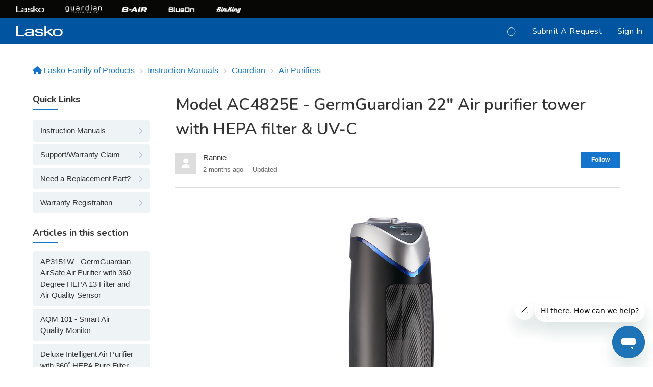

--- FILE ---
content_type: text/html; charset=utf-8
request_url: https://laskoproducts.zendesk.com/hc/en-us/articles/19632547761933-Model-AC4825E-GermGuardian-22-Air-purifier-tower-with-HEPA-filter-UV-C
body_size: 9139
content:
<!DOCTYPE html>
<html dir="ltr" lang="en-US">
<head>
  <meta charset="utf-8" />
  <!-- v26831 -->


  <title>Model AC4825E -  GermGuardian 22&quot; Air purifier tower with HEPA filter &amp; UV-C &ndash; Lasko Family of Products</title>

  

  <meta property="og:image" content="https://laskoproducts.zendesk.com/hc/theming_assets/01HZH7XYSB9PR9AERJSZVFRP8C" />
<meta property="og:type" content="website" />
<meta property="og:site_name" content="Lasko Family of Products" />
<meta property="og:title" content="Model AC4825E -  GermGuardian 22&quot; Air purifier tower with HEPA filter &amp; UV-C" />
<meta property="og:description" content="" />
<meta property="og:url" content="https://laskoproducts.zendesk.com/hc/en-us/articles/19632547761933-Model-AC4825E-GermGuardian-22-Air-purifier-tower-with-HEPA-filter-UV-C" />
<link rel="canonical" href="https://laskoproducts.zendesk.com/hc/en-us/articles/19632547761933-Model-AC4825E-GermGuardian-22-Air-purifier-tower-with-HEPA-filter-UV-C">
<link rel="alternate" hreflang="en-us" href="https://laskoproducts.zendesk.com/hc/en-us/articles/19632547761933-Model-AC4825E-GermGuardian-22-Air-purifier-tower-with-HEPA-filter-UV-C">
<link rel="alternate" hreflang="x-default" href="https://laskoproducts.zendesk.com/hc/en-us/articles/19632547761933-Model-AC4825E-GermGuardian-22-Air-purifier-tower-with-HEPA-filter-UV-C">

  <link rel="stylesheet" href="//static.zdassets.com/hc/assets/application-f34d73e002337ab267a13449ad9d7955.css" media="all" id="stylesheet" />
  <link rel="stylesheet" type="text/css" href="/hc/theming_assets/10545055/360005100872/style.css?digest=34618485071117">

  <link rel="icon" type="image/x-icon" href="/hc/theming_assets/01HZH7XYXT3VC41MEGYFGY160R">

    

  <!--
 * Name: Wavy
 * Version: 4.0.8
 * Author: Grow Shine Services Pvt. Ltd
 * Download From: https://themes.grow-shine.com/ OR https://www.customersupporttheme.com
 * Corporate Website : https://www.grow-shine.com
 * License: You must have a valid license purchased only from themes.grow-shine.com in order to legally use the theme for your project.
 * Copyright: © 2016 - 2023 Grow Shine Services Pvt. Ltd. All Rights Reserved.
-->

<meta charset="utf-8">
<meta http-equiv="X-UA-Compatible" content="IE=edge,chrome=1">
<meta name="viewport" content="width=device-width, initial-scale=1.0">
<meta content="width=device-width, initial-scale=1.0" name="viewport" />


<link href="https://fonts.googleapis.com/css2?family=Inter:wght@100;200;300;400;500;600;700;800&family=Jost:wght@100;300;400;500;600;700&family=Open+Sans:wght@300;400;500;600;700&display=swap" rel="stylesheet">


<link rel="stylesheet" href="https://use.fontawesome.com/releases/v6.3.0/css/all.css">


<link href="https://cdn.lineicons.com/4.0/lineicons.css" rel="stylesheet">


<link rel="stylesheet" href="https://cdnjs.cloudflare.com/ajax/libs/animate.css/4.1.1/animate.min.css"/>


<!-- HTML5 Shim and Respond.js IE8 support of HTML5 elements and media queries -->
<!-- WARNING: Respond.js doesn't work if you view the page via file:-->
<!--[if lt IE 9]>
<script src="https://oss.maxcdn.com/html5shiv/3.7.2/html5shiv.min.js"></script>
<script src="https://oss.maxcdn.com/respond/1.4.2/respond.min.js"></script>
<![endif]-->


<script src="https://cdnjs.cloudflare.com/ajax/libs/jquery/3.6.3/jquery.min.js"></script>


<script src="https://kit.fontawesome.com/bfc862380e.js"></script>



<script type="text/javascript">

  
  $(document).ready(function() {
    
    

    $('#YOUR_CAT_ID .category-icon').append('<i class="fa-solid fa-book-open"></i>');

    $('#YOUR_CAT_ID .category-icon').append('<i class="fa-solid fa-gear"></i>');

    $('#YOUR_CAT_ID .category-icon').append('<i class="fa-solid fa-circle-play"></i>');

    $('#YOUR_CAT_ID .category-icon').append('<i class="fa-solid fa-circle-question"></i>');

  });

</script>

  
</head>
<body class="community-enabled">
  
  
  

  <a class="skip-navigation" tabindex="1" href="#main-content">Skip to main content</a>




<header class="hc_header show--sticky  header-image mb-40">
    <div class="top-brands-nav">
        <ul class="top-brands-nav__list">
            <li class="top-brands-nav__item">
                <a href="https://lasko.com/" class="top-brands-nav__link" rel="noreferrer noopener">
                    <img class="top-brands-nav__logo top-brands-nav__logo-lasko" alt="Lasko" src="https://lasko.com/cdn/shop/files/Lasko_Logo_White.png?v=1675952467">
                </a>
            </li>
            <li class="top-brands-nav__item">
                <a href="https://guardiantechnologies.com/" class="top-brands-nav__link" rel="noreferrer noopener">
                    <img class="top-brands-nav__logo  top-brands-nav__logo-pure" alt="PureGuardian" src="https://lasko.com/cdn/shop/collections/Guardian_Technologies_2024_medium.png?v=1696876256">
                </a>
            </li>
            <li class="top-brands-nav__item">
                <a href="https://b-air.com/" class="top-brands-nav__link" rel="noreferrer noopener">
                    <img class="top-brands-nav__logo top-brands-nav__logo-b-air" alt="B-Air" src="https://cdn.shopify.com/s/files/1/0657/3794/9403/files/oie_1tCQL9O9budO.png?v=1695649055">
                </a>
            </li>
            <li class="top-brands-nav__item">
                <a href="https://bluedri.com/" class="top-brands-nav__link" rel="noreferrer noopener">
                    <img class="top-brands-nav__logo top-brands-nav__logo-bluedri" alt="Blue Dri" src="https://cdn.shopify.com/s/files/1/0657/3794/9403/files/oie_IdVy7WjOOIhl.png?v=1695649055">
                </a>
            </li>
            <li class="top-brands-nav__item">
                <a href="https://www.airkinglimited.com/" class="top-brands-nav__link" rel="noreferrer noopener">
                    <img class="top-brands-nav__logo top-brands-nav__logo-airking alt="Air King" src="https://lasko.com/cdn/shop/collections/AirKing_Logo_White_medium.webp?v=1674565864">
                </a>
            </li>
        </ul>
    </div>
   <div class="header cd-header ">
      <div class="logo">
         
         <a title="Lasko Family of Products" href="/hc/en-us" target="_self">
           <img src="/hc/theming_assets/01HZH7XYSB9PR9AERJSZVFRP8C" alt="Lasko Family of Products Help Center home page">
           
         </a>
      </div>
      <div class="nav-wrapper">
         <button class="menu-button" aria-controls="user-nav" aria-expanded="false" aria-label="Toggle navigation menu">
            <svg xmlns="http://www.w3.org/2000/svg" viewBox="0 0 24 24" fill="currentColor" width="20" height="20">
                <path d="M3 4H21V6H3V4ZM3 11H21V13H3V11ZM3 18H21V20H3V18Z"></path>
            </svg>
         </button>
         <nav class="user-nav" id="user-nav">
            
            <form role="search" class="_head_search" data-search="" action="/hc/en-us/search" accept-charset="UTF-8" method="get"><input type="hidden" name="utf8" value="&#x2713;" autocomplete="off" /><input type="search" name="query" id="query" placeholder="Start typing your question, or enter model number" aria-label="Start typing your question, or enter model number" /></form>
            
            
            
            
            <a class="submit-a-request" href="/hc/en-us/requests/new">Submit a request</a>
            
         </nav>
         
         
         <a class="_login" rel="nofollow" data-auth-action="signin" title="Opens a dialog" role="button" href="https://laskoproducts.zendesk.com/access?brand_id=360005100872&amp;return_to=https%3A%2F%2Flaskoproducts.zendesk.com%2Fhc%2Fen-us%2Farticles%2F19632547761933-Model-AC4825E-GermGuardian-22-Air-purifier-tower-with-HEPA-filter-UV-C">
         Sign in
         </a>
         
         
      </div>
   </div>
</header>




  <main role="main">
    
<section class="breadcrumbs__block art__breadcrumbs__block">
   <div class="container ">
      <nav class="sub-nav">
         <ol class="breadcrumbs">
  
    <li title="Lasko Family of Products">
      
        <a href="/hc/en-us">Lasko Family of Products</a>
      
    </li>
  
    <li title="Instruction Manuals">
      
        <a href="/hc/en-us/categories/14018281279885-Instruction-Manuals">Instruction Manuals</a>
      
    </li>
  
    <li title="Guardian">
      
        <a href="/hc/en-us/sections/14018315520397-Guardian">Guardian</a>
      
    </li>
  
    <li title="Air Purifiers">
      
        <a href="/hc/en-us/sections/18377780143373-Air-Purifiers">Air Purifiers</a>
      
    </li>
  
</ol>

      </nav>
   </div>
</section>

<div class="container ">
   <div class="article-container" id="article-container">

      
      <aside class="article-sidebar  " aria-labelledby="section-articles-title">
         
         <aside class="article-sidebar category-sidebar">
            <div class="collapsible-sidebar">
               <button type="button" class="collapsible-sidebar-toggle" aria-labelledby="section-articles-title" aria-expanded="false">
                  <svg xmlns="http://www.w3.org/2000/svg" width="20" height="20" focusable="false" viewBox="0 0 12 12" aria-hidden="true" class="collapsible-sidebar-toggle-icon chevron-icon">
                     <path fill="none" stroke="currentColor" stroke-linecap="round" d="M3 4.5l2.6 2.6c.2.2.5.2.7 0L9 4.5"/>
                  </svg>
                  <svg xmlns="http://www.w3.org/2000/svg" width="20" height="20" focusable="false" viewBox="0 0 12 12" aria-hidden="true" class="collapsible-sidebar-toggle-icon x-icon">
                     <path stroke="currentColor" stroke-linecap="round" d="M3 9l6-6m0 6L3 3"/>
                  </svg>
               </button>
               <span id="section-articles-title" class="collapsible-sidebar-title sidenav-title">
                 Quick Links
               </span>
               
               <div class="custom--list">
                 <ul>
                   
                   <li>
                     <a href="https://laskoproducts.zendesk.com/hc/en-us/categories/14018281279885-Instruction-Manuals">Instruction Manuals</a>
                   </li>
                   
                   
                   <li>
                     <a href="https://lasko.com/pages/contact-us">Support/Warranty Claim</a>
                   </li>
                   
                   
                   <li>
                     <a href="https://lasko.com/pages/parts-store">Need a Replacement Part?</a>
                   </li>
                   
                   
                   <li>
                     <a href="https://lasko.com/pages/Warranty-Registration">Warranty Registration</a>
                   </li>
                   
                 </ul>
               </div>
            </div>
         </aside>
         

         
         
         <div class="collapsible-sidebar">
            <button type="button" class="collapsible-sidebar-toggle" aria-labelledby="section-articles-title" aria-expanded="false">
               <svg xmlns="http://www.w3.org/2000/svg" width="20" height="20" focusable="false" viewBox="0 0 12 12" aria-hidden="true" class="collapsible-sidebar-toggle-icon chevron-icon">
                  <path fill="none" stroke="currentColor" stroke-linecap="round" d="M3 4.5l2.6 2.6c.2.2.5.2.7 0L9 4.5"/>
               </svg>
               <svg xmlns="http://www.w3.org/2000/svg" width="20" height="20" focusable="false" viewBox="0 0 12 12" aria-hidden="true" class="collapsible-sidebar-toggle-icon x-icon">
                  <path stroke="currentColor" stroke-linecap="round" d="M3 9l6-6m0 6L3 3"/>
               </svg>
            </button>
            <span id="section-articles-title" class="collapsible-sidebar-title sidenav-title">
            Articles in this section
            </span>
            <div class="collapsible-sidebar-body">
               <ul class="__articles">
                  
                  <li>
                     <a href="/hc/en-us/articles/21926641848205-AP3151W-GermGuardian-AirSafe-Air-Purifier-with-360-Degree-HEPA-13-Filter-and-Air-Quality-Sensor" class="sidenav-item ">AP3151W - GermGuardian AirSafe Air Purifier with 360 Degree HEPA 13 Filter and Air Quality Sensor</a>
                  </li>
                  
                  <li>
                     <a href="/hc/en-us/articles/16119300869645-AQM-101-Smart-Air-Quality-Monitor" class="sidenav-item ">AQM 101 - Smart Air Quality Monitor</a>
                  </li>
                  
                  <li>
                     <a href="/hc/en-us/articles/26990596286221-Deluxe-Intelligent-Air-Purifier-with-360-HEPA-Pure-Filter-UV-C-Light-and-Air-Quality-Monitor-Model-AC3050W" class="sidenav-item ">Deluxe Intelligent Air Purifier with 360˚ HEPA Pure Filter, UV-C Light, and Air Quality Monitor - Model AC3050W</a>
                  </li>
                  
                  <li>
                     <a href="/hc/en-us/articles/19628754112525-Model-AC4300BPTCA-GermGuardian-22-Elite-air-purifier-tower-with-HEPA-Filter-UV-C" class="sidenav-item ">Model  AC4300BPTCA - GermGuardian 22&quot; Elite air purifier tower with HEPA Filter &amp; UV-C</a>
                  </li>
                  
                  <li>
                     <a href="/hc/en-us/articles/19642882663053-Model-AC5250PT-GermGuardian-28-Air-purifier-tower-with-HEPA-filter-UV-C" class="sidenav-item ">Model  AC5250PT -  GermGuardian 28&quot; Air purifier tower with HEPA filter &amp; UV-C</a>
                  </li>
                  
                  <li>
                     <a href="/hc/en-us/articles/19644342981517-Model-APH406W-PureGuardian-APH406W-2-in-1-Air-Purifier-with-HEPA-Filter-and-Humidifier-All-Season-Console-for-Large-Rooms" class="sidenav-item ">Model  APH406W - PureGuardian APH406W 2-in-1 Air Purifier with HEPA Filter and Humidifier - All Season Console for Large Rooms</a>
                  </li>
                  
                  <li>
                     <a href="/hc/en-us/articles/19640891458701-Model-CDAP4500WCA-GermGuardian-CDAP4500-Wi-Fi-Smart-4-in-1-Air-Purifier-with-HEPA-Filter-UVC-Sanitizer-and-Odor-Reduction-22-Inch-Tower-White" class="sidenav-item ">Model  CDAP4500WCA - GermGuardian CDAP4500 Wi-Fi Smart 4-in-1 Air Purifier with HEPA Filter, UVC Sanitizer and Odor Reduction, 22-Inch Tower White</a>
                  </li>
                  
                  <li>
                     <a href="/hc/en-us/articles/19629332023053-Model-AC085-Portable-Air-Purifier" class="sidenav-item ">Model AC085 - Portable Air Purifier</a>
                  </li>
                  
                  <li>
                     <a href="/hc/en-us/articles/19629458805005-Model-AC151-GermGuardian-AC151-Powerful-Compact-Air-Purifier-with-HEPA-filter-Odor-Control-UV-C" class="sidenav-item ">Model AC151 - GermGuardian AC151 Powerful, Compact Air Purifier with HEPA filter, Odor Control &amp; UV-C</a>
                  </li>
                  
                  <li>
                     <a href="/hc/en-us/articles/19629562914573-Model-AC225W-Pluggable-Air-Purifier-w-UVC" class="sidenav-item ">Model AC225W - Pluggable Air Purifier w/UVC</a>
                  </li>
                  
               </ul>
               
               <a href="/hc/en-us/sections/18377780143373-Air-Purifiers" class="article-sidebar-item">See more</a>
               
            </div>
         </div>
         

         <div class="article-relatives">
            
            
            
            
         </div>
      </aside>
      <article id="main-content" class="article   mb-30">
         <header class="article-header">
            <h1 title="Model AC4825E -  GermGuardian 22&quot; Air purifier tower with HEPA filter &amp; UV-C" class="article-title">
               Model AC4825E -  GermGuardian 22&quot; Air purifier tower with HEPA filter &amp; UV-C
               
            </h1>

            
            <div class="article-author">
               
               <div class="avatar article-avatar">
                  
                  <img src="https://assets.zendesk.com/hc/assets/default_avatar.png" alt="" class="user-avatar"/>
               </div>
               
               <div class="article-meta">
                  
                  
                  Rannie
                  
                  
                  <ul class="meta-group">
                     
                     <li class="meta-data"><time datetime="2025-11-05T04:15:39Z" title="2025-11-05T04:15:39Z" data-datetime="relative">November 05, 2025 04:15</time></li>
                     <li class="meta-data">Updated</li>
                     
                  </ul>
               </div>
            </div>

            
            
              <div class="article-subscribe"><div data-helper="subscribe" data-json="{&quot;item&quot;:&quot;article&quot;,&quot;url&quot;:&quot;/hc/en-us/articles/19632547761933-Model-AC4825E-GermGuardian-22-Air-purifier-tower-with-HEPA-filter-UV-C/subscription.json&quot;,&quot;follow_label&quot;:&quot;Follow&quot;,&quot;unfollow_label&quot;:&quot;Unfollow&quot;,&quot;following_label&quot;:&quot;Following&quot;,&quot;can_subscribe&quot;:true,&quot;is_subscribed&quot;:false}"></div></div>
            
         </header>
         <section class="article-info">
            <div class="article-content">
               
               <div class="article-body"><p class="wysiwyg-text-align-center"><img src="/hc/article_attachments/40882756092813"></p></div>

               

               <div class="article-attachments">
                  <ul class="attachments">
                     
                     <li class="attachment-item">
                        <svg xmlns="http://www.w3.org/2000/svg" width="16" height="16" focusable="false" viewBox="0 0 16 16" class="attachment-icon">
                           <path fill="none" stroke="currentColor" stroke-linecap="round" d="M9.5 4v7.7c0 .8-.7 1.5-1.5 1.5s-1.5-.7-1.5-1.5V3C6.5 1.6 7.6.5 9 .5s2.5 1.1 2.5 2.5v9c0 1.9-1.6 3.5-3.5 3.5S4.5 13.9 4.5 12V4"/>
                        </svg>
                        <a href="/hc/en-us/article_attachments/40882738952845" target="_blank">AC4825 Instructions.pdf</a>
                        <div class="attachment-meta meta-group">
                           <span class="attachment-meta-item meta-data">5 MB</span>
                           <a href="/hc/en-us/article_attachments/40882738952845" target="_blank" class="attachment-meta-item meta-data">Download</a>
                        </div>
                     </li>
                     
                  </ul>
               </div>
            </div>
         </section>
         <footer class="hide--voting--count">
            <div class="article-footer">
               
               
                 <div class="article-share">
  <ul class="share">
    <li>
      <a href="https://www.facebook.com/share.php?title=Model+AC4825E+-++GermGuardian+22%22+Air+purifier+tower+with+HEPA+filter+%26+UV-C&u=https%3A%2F%2Flaskoproducts.zendesk.com%2Fhc%2Fen-us%2Farticles%2F19632547761933-Model-AC4825E-GermGuardian-22-Air-purifier-tower-with-HEPA-filter-UV-C" class="share-facebook" aria-label="Facebook">
        <svg xmlns="http://www.w3.org/2000/svg" width="12" height="12" focusable="false" viewBox="0 0 12 12" aria-label="Share this page on Facebook">
          <path fill="currentColor" d="M6 0a6 6 0 01.813 11.945V7.63h1.552l.244-1.585H6.812v-.867c0-.658.214-1.242.827-1.242h.985V2.55c-.173-.024-.538-.075-1.23-.075-1.444 0-2.29.767-2.29 2.513v1.055H3.618v1.585h1.484v4.304A6.001 6.001 0 016 0z"/>
        </svg>
      </a>
    </li>
    <li>
      <a href="https://twitter.com/share?lang=en&text=Model+AC4825E+-++GermGuardian+22%26quot%3B+Air+purifier+tower+with+HEPA+filter+%26amp%3B+UV-C&url=https%3A%2F%2Flaskoproducts.zendesk.com%2Fhc%2Fen-us%2Farticles%2F19632547761933-Model-AC4825E-GermGuardian-22-Air-purifier-tower-with-HEPA-filter-UV-C" class="share-twitter" aria-label="X Corp">
        <svg xmlns="http://www.w3.org/2000/svg" width="12" height="12" focusable="false" viewBox="0 0 12 12" aria-label="Share this page on X Corp">
          <path fill="currentColor" d="M.0763914 0 3.60864 0 6.75369 4.49755 10.5303 0 11.6586 0 7.18498 5.11431 12 12 8.46775 12 5.18346 7.30333 1.12825 12 0 12 4.7531 6.6879z"/>
        </svg>
      </a>
    </li>
    <li>
      <a href="https://www.linkedin.com/shareArticle?mini=true&source=Lasko+Family+of+Products&title=Model+AC4825E+-++GermGuardian+22%22+Air+purifier+tower+with+HEPA+filter+%26+UV-C&url=https%3A%2F%2Flaskoproducts.zendesk.com%2Fhc%2Fen-us%2Farticles%2F19632547761933-Model-AC4825E-GermGuardian-22-Air-purifier-tower-with-HEPA-filter-UV-C" class="share-linkedin" aria-label="LinkedIn">
        <svg xmlns="http://www.w3.org/2000/svg" width="12" height="12" focusable="false" viewBox="0 0 12 12" aria-label="Share this page on LinkedIn">
          <path fill="currentColor" d="M10.8 0A1.2 1.2 0 0112 1.2v9.6a1.2 1.2 0 01-1.2 1.2H1.2A1.2 1.2 0 010 10.8V1.2A1.2 1.2 0 011.2 0h9.6zM8.09 4.356a1.87 1.87 0 00-1.598.792l-.085.133h-.024v-.783H4.676v5.727h1.778V7.392c0-.747.142-1.47 1.068-1.47.913 0 .925.854.925 1.518v2.785h1.778V7.084l-.005-.325c-.05-1.38-.456-2.403-2.13-2.403zm-4.531.142h-1.78v5.727h1.78V4.498zm-.89-2.846a1.032 1.032 0 100 2.064 1.032 1.032 0 000-2.064z"/>
        </svg>
      </a>
    </li>
  </ul>

</div>
               
               
               
               
            </div>

            
            
            
            <div class="article-votes">
               <span class="article-votes-question" id="article-votes-label">Was this article helpful?</span>
               <div class="article-votes-controls" role="group" aria-labelledby="article-votes-label">
                  <button type="button" class="button article-vote article-vote-up far fa-smile-beam" data-helper="vote" data-item="article" data-type="up" data-id="19632547761933" data-upvote-count="35" data-vote-count="58" data-vote-sum="12" data-vote-url="/hc/en-us/articles/19632547761933/vote" data-value="null" data-label="35 out of 58 found this helpful" data-selected-class="button-primary" aria-label="This article was helpful" aria-pressed="false">Yes</button>
                  <button type="button" class="button article-vote article-vote-down far fa-frown-open" data-helper="vote" data-item="article" data-type="down" data-id="19632547761933" data-upvote-count="35" data-vote-count="58" data-vote-sum="12" data-vote-url="/hc/en-us/articles/19632547761933/vote" data-value="null" data-label="35 out of 58 found this helpful" data-selected-class="button-primary" aria-label="This article was not helpful" aria-pressed="false">No</button>
               </div>
               <small class="article-votes-count">
               <span class="article-vote-label" data-helper="vote" data-item="article" data-type="label" data-id="19632547761933" data-upvote-count="35" data-vote-count="58" data-vote-sum="12" data-vote-url="/hc/en-us/articles/19632547761933/vote" data-value="null" data-label="35 out of 58 found this helpful">35 out of 58 found this helpful</span>
               </small>
            </div>
            
            
            <div class="article-more-questions">
               Have more questions? <a href="/hc/en-us/requests/new">Submit a request</a>
            </div>
            <div class="article-return-to-top">
               <a href="#article-container">
                  Return to top
                  <svg xmlns="http://www.w3.org/2000/svg" class="article-return-to-top-icon" width="20" height="20" focusable="false" viewBox="0 0 12 12" aria-hidden="true">
                     <path fill="none" stroke="currentColor" stroke-linecap="round" d="M3 4.5l2.6 2.6c.2.2.5.2.7 0L9 4.5"/>
                  </svg>
               </a>
            </div>
         </footer>

         
         
         <div class="article-comments" id="article-comments">
            <section class="comments">
               <header class="comment-overview">
                  <h2 class="comment-heading">
                     Comments
                  </h2>
                  <p class="comment-callout">0 comments</p>
                  
               </header>
               <ul id="comments" class="comment-list">
                  
                </ul>
               
               
               <p class="comment-callout">Please <a data-auth-action="signin" rel="nofollow" href="https://laskoproducts.zendesk.com/access?brand_id=360005100872&amp;return_to=https%3A%2F%2Flaskoproducts.zendesk.com%2Fhc%2Fen-us%2Farticles%2F19632547761933-Model-AC4825E-GermGuardian-22-Air-purifier-tower-with-HEPA-filter-UV-C">sign in</a> to leave a comment.</p>
            </section>
         </div>
         
      </article>
   </div>
</div>

  </main>

  

<footer class="hc_footer footer mt-30">
   <div class="container ">
      <div class="row _grid">
         
         
         <div class="_col _col_5">
            
            <h3>Customer Care</h3>
            
            <ul>
               
               <li><a href="https://lasko.com/pages/contact-us">Contact Us</a></li>
               
               
               <li><a href="https://lasko.com/pages/product-registration">Product Registration</a></li>
               
               
               <li><a href="https://lasko.com/pages/parts-store">Parts Store</a></li>
               
            </ul>
         </div>
         

         
         
         <div class="_col _col_5">
            
            <h3>About Us</h3>
            
            <ul>
               
               <li><a href="https://recruiting.ultipro.com/LAS1002LASKO/JobBoard/e3bfee38-b19b-4b6b-bda0-c1d0ec1e8366/?q=&amp;o=postedDateDesc&amp;w=&amp;wc=&amp;we=&amp;wpst=">Careers</a></li>
               
               
               <li><a href="https://lasko.com/">Lasko.com</a></li>
               
               
               <li><a href="https://www.amazon.com/stores/Lasko/page/53FB3CE3-1546-4199-96CD-6B6674414DD2">Amazon Store</a></li>
               
            </ul>
         </div>
         

         
         
         <div class="_col _col_5">
            
            <h3>Blogs</h3>
            
            <ul>
               
               <li><a href="https://lasko.com/blogs/b-air">B-Air</a></li>
               
               
               <li><a href="https://lasko.com/blogs/guardian-technologies">Germ Guardian</a></li>
               
               
               <li><a href="https://lasko.com/blogs/lasko">Lasko</a></li>
               
            </ul>
         </div>
         

         
         
         <div class="_col _col_5">
            
            <h3>Catalog</h3>
            
            <ul>
               
               <li><a href="https://lasko.com/collections/lasko-fans">Lasko Fans</a></li>
               
               
               <li><a href="https://lasko.com/collections/lasko-heaters">Lasko Heaters</a></li>
               
               
               <li><a href="https://lasko.com/collections/germguardian-air-purifiers">Germ Guardian Air Purifiers</a></li>
               
            </ul>
         </div>
         

         
         
      </div>
   </div>
</footer>



<aside class="footer_copyright text-center">
   <div class="container">
      <p>&copy; <span id="year"></span> Lasko Products, LLC © 2023</p>
   </div>
</aside>



<a href="#!" class="Top animate__animated animate__bounceInUp"><i class="fa-solid fa-angle-up"></i></a>



  <!-- / -->

  
  <script src="//static.zdassets.com/hc/assets/en-us.f90506476acd6ed8bfc8.js"></script>
  

  <script type="text/javascript">
  /*

    Greetings sourcecode lurker!

    This is for internal Zendesk and legacy usage,
    we don't support or guarantee any of these values
    so please don't build stuff on top of them.

  */

  HelpCenter = {};
  HelpCenter.account = {"subdomain":"laskoproducts","environment":"production","name":"Lasko Family of Products"};
  HelpCenter.user = {"identifier":"da39a3ee5e6b4b0d3255bfef95601890afd80709","email":null,"name":"","role":"anonymous","avatar_url":"https://assets.zendesk.com/hc/assets/default_avatar.png","is_admin":false,"organizations":[],"groups":[]};
  HelpCenter.internal = {"asset_url":"//static.zdassets.com/hc/assets/","web_widget_asset_composer_url":"https://static.zdassets.com/ekr/snippet.js","current_session":{"locale":"en-us","csrf_token":null,"shared_csrf_token":null},"usage_tracking":{"event":"article_viewed","data":"BAh7CDoLbG9jYWxlSSIKZW4tdXMGOgZFVDoPYXJ0aWNsZV9pZGwrCA0PCQ/[base64]--b6d2deb6ed5f7810c284a674ef88756dd6ff4840","url":"https://laskoproducts.zendesk.com/hc/activity"},"current_record_id":"19632547761933","current_record_url":"/hc/en-us/articles/19632547761933-Model-AC4825E-GermGuardian-22-Air-purifier-tower-with-HEPA-filter-UV-C","current_record_title":"Model AC4825E -  GermGuardian 22\" Air purifier tower with HEPA filter \u0026 UV-C","current_text_direction":"ltr","current_brand_id":360005100872,"current_brand_name":"Lasko Family of Products","current_brand_url":"https://laskoproducts.zendesk.com","current_brand_active":true,"current_path":"/hc/en-us/articles/19632547761933-Model-AC4825E-GermGuardian-22-Air-purifier-tower-with-HEPA-filter-UV-C","show_autocomplete_breadcrumbs":true,"user_info_changing_enabled":false,"has_user_profiles_enabled":false,"has_end_user_attachments":true,"user_aliases_enabled":false,"has_anonymous_kb_voting":true,"has_multi_language_help_center":true,"show_at_mentions":false,"embeddables_config":{"embeddables_web_widget":true,"embeddables_help_center_auth_enabled":false,"embeddables_connect_ipms":false},"answer_bot_subdomain":"static","gather_plan_state":"subscribed","has_article_verification":true,"has_gather":true,"has_ckeditor":false,"has_community_enabled":true,"has_community_badges":true,"has_community_post_content_tagging":false,"has_gather_content_tags":true,"has_guide_content_tags":true,"has_user_segments":true,"has_answer_bot_web_form_enabled":false,"has_garden_modals":false,"theming_cookie_key":"hc-da39a3ee5e6b4b0d3255bfef95601890afd80709-2-preview","is_preview":false,"has_search_settings_in_plan":true,"theming_api_version":2,"theming_settings":{"logo":"/hc/theming_assets/01HZH7XYSB9PR9AERJSZVFRP8C","logo_height":"20px","logo_tagline":"","enable_link":false,"enable_link_url":"lasko.com","favicon":"/hc/theming_assets/01HZH7XYXT3VC41MEGYFGY160R","enable_signin":true,"enable_ticket":true,"enable_community":false,"menu_color":"#FFFFFF","border_radius":"","sticky_header":true,"header_wave":"no","hero_show_elements":"background_image","homepage_background_image":"/hc/theming_assets/01HZH7XZ3EP9MG7QAG8NRHPH9J","hero_unit_bg_color":"rgba(0, 0, 0, 0.79)","hero_opacity":"0.5","gradiant_one":"#50D393","gradiant_two":"#00b4b3","hero_title":"Search articles and FAQs","hero_info":"Search for answers to your questions by entering keywords below, or look through our knowledge base.","hero_unit_title_color":"#ffffff","hero_wave":"no","search_placeholder":"Start typing your question, or enter model number","submit_bg_color":"#333333","instant_search":true,"scoped_kb_search":true,"scoped_community_search":true,"brand_color":"#1575CC","text_color":"#333333","link_color":"#1575CC","brand_text_color":"#FFFFFF","border_color":"#DDDDDD","cat_title_color":"#EEF3F6","icon_color":"rgba(65, 146, 234, 1)","heading_font":"'Helvetica Neue', Arial, Helvetica, sans-serif","text_font":"'Helvetica Neue', Arial, Helvetica, sans-serif","display_view":"custom-blocks","first_block_title":"Instruction Manuals","first_block_content":"Find an instruction manual for one of our products","first_block_icon":"fa-solid fa-book","first_block_url":"https://laskoproducts.zendesk.com/hc/en-us/categories/14018281279885-Instruction-Manuals","second_block_title":"Support/Warranty Claim","second_block_content":"Submit a Product Support or Warranty Request","second_block_icon":"fa-solid fa-ticket","second_block_url":"https://lasko.com/pages/contact-us","third_block_title":"Need a Replacement Part?","third_block_content":"Find replacement parts for your products","third_block_icon":"fa-solid fa-fan","third_block_url":"https://lasko.com/pages/parts-store","fourth_block_title":"Warranty Registration","fourth_block_content":"Register your recently purchased product","fourth_block_icon":"fa-regular fa-newspaper","fourth_block_url":"https://lasko.com/pages/Warranty-Registration","block_radius":"4px","toggle_promoted_articles":"yes","toggle_recently_viewed_article":"no","toggle_recent_activity":"yes","kb_title":"Product Categories","kb_content":"Click the product category you want to learn about below.","categories_bg_color":"#EEF3F6","help_section":"yes","help_title":"We're here to help. Contact us M-F from 8am-9pm EST ","help_content":"","help_first_title":"Access your Rewards Program","help_first_content":"Sign up and access your rewards program","help_first_icon":"fas fa-ticket-alt","help_first_url":"https://lasko.com/pages/rewards","help_second_title":"Merchant Inquiry ","help_second_content":"Interested in carrying any of our products? Click here to connect with our team.","help_second_icon":"fa-solid fa-store","help_second_url":"https://lasko.com/pages/merchant-inquiry","help_third_title":"Online Return Policy","help_third_content":"Click here to view our online store return policy","help_third_icon":"fas fa-comments","help_third_url":"https://lasko.com/pages/refunds-policy","help_fourth_title":"Recall Information","help_fourth_content":"Find out more information about existing recalls","help_fourth_icon":"fas fa-envelope-open-text","help_fourth_url":"https://laskoproducts.zendesk.com/hc/en-us/categories/26034254590989-Recalls","footer_wave":"no","footer_color":"rgba(211, 211, 211, 1)","footer_text_color":"rgba(8, 8, 8, 1)","col1_title":"Customer Care","col1_text1":"Contact Us","col1_text1_url":"https://lasko.com/pages/contact-us","col1_text2":"Product Registration","col1_text2_url":"https://lasko.com/pages/product-registration","col1_text3":"Parts Store","col1_text3_url":"https://lasko.com/pages/parts-store","col2_title":"About Us","col2_text1":"Careers","col2_text1_url":"https://recruiting.ultipro.com/LAS1002LASKO/JobBoard/e3bfee38-b19b-4b6b-bda0-c1d0ec1e8366/?q=\u0026o=postedDateDesc\u0026w=\u0026wc=\u0026we=\u0026wpst=","col2_text2":"Lasko.com","col2_text2_url":"https://lasko.com/","col2_text3":"Amazon Store","col2_text3_url":"https://www.amazon.com/stores/Lasko/page/53FB3CE3-1546-4199-96CD-6B6674414DD2","col3_title":"Blogs","col3_text1":"B-Air","col3_text1_url":"https://lasko.com/blogs/b-air","col3_text2":"Germ Guardian","col3_text2_url":"https://lasko.com/blogs/guardian-technologies","col3_text3":"Lasko","col3_text3_url":"https://lasko.com/blogs/lasko","col4_title":"Catalog","col4_text1":"Lasko Fans","col4_text1_url":"https://lasko.com/collections/lasko-fans","col4_text2":"Lasko Heaters","col4_text2_url":"https://lasko.com/collections/lasko-heaters","col4_text3":"Germ Guardian Air Purifiers","col4_text3_url":"https://lasko.com/collections/germguardian-air-purifiers","col5_title":"-","facebook_url":"-","twitter_url":"-","linkedin_url":"-","pinterest_url":"-","instagram_url":"-","youtube_url":"-","copyright_text":"Lasko Products, LLC © 2023","show_articles_in_section":"yes","show_article_author":true,"show_follow_article":true,"show_recently_viewed_articles":false,"show_related_articles":false,"show_article_sharing":true,"show_article_voting":true,"voting_count":true,"show_article_comments":true,"note_message":"#bce8f1","warning_message":"#e5415e","quote_message":"#d5ccc9","show_follow_section":true,"show_follow_post":true,"show_post_sharing":true,"show_follow_topic":true,"request_list_beta":false,"container_layout":"boxed","alert_bar":false,"alert_bar_bg":"#F05064","alert_text_color":"#FFFFFF","alert_text":"SPECIAL OFFER: Save 40% or More on all plans, Limited time offer.","alert_link_text":"Click here","alert_link_url":"https://themes.grow-shine.com/zendesk-themes","custom_list":"yes","sidebar_title":"Quick Links","translations_enable":false},"has_pci_credit_card_custom_field":true,"help_center_restricted":false,"is_assuming_someone_else":false,"flash_messages":[],"user_photo_editing_enabled":true,"user_preferred_locale":"en-us","base_locale":"en-us","login_url":"https://laskoproducts.zendesk.com/access?brand_id=360005100872\u0026return_to=https%3A%2F%2Flaskoproducts.zendesk.com%2Fhc%2Fen-us%2Farticles%2F19632547761933-Model-AC4825E-GermGuardian-22-Air-purifier-tower-with-HEPA-filter-UV-C","has_alternate_templates":true,"has_custom_statuses_enabled":true,"has_hc_generative_answers_setting_enabled":true,"has_generative_search_with_zgpt_enabled":false,"has_suggested_initial_questions_enabled":false,"has_guide_service_catalog":true,"has_service_catalog_search_poc":false,"has_service_catalog_itam":false,"has_csat_reverse_2_scale_in_mobile":false,"has_knowledge_navigation":false,"has_unified_navigation":false,"has_csat_bet365_branding":false,"version":"v26831","dev_mode":false};
</script>

  
  
  <script src="//static.zdassets.com/hc/assets/hc_enduser-2a5c7d395cc5df83aeb04ab184a4dcef.js"></script>
  <script type="text/javascript" src="/hc/theming_assets/10545055/360005100872/script.js?digest=34618485071117"></script>
  
</body>
</html>